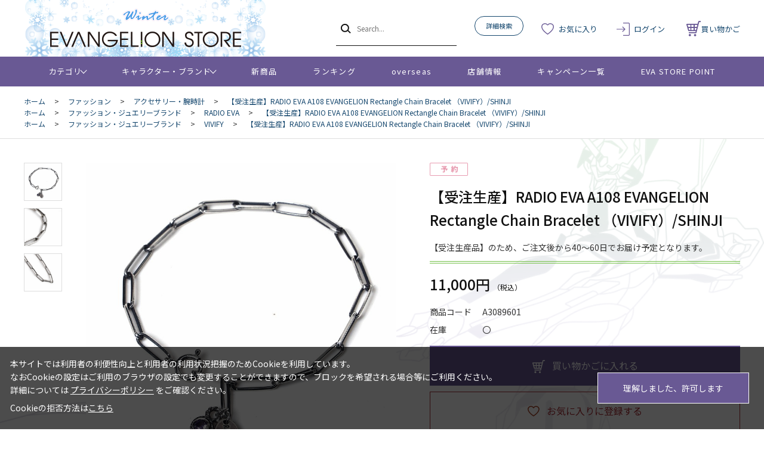

--- FILE ---
content_type: text/html; charset=utf-8
request_url: https://www.evastore.jp/shop/g/gA3089601/
body_size: 12382
content:
<!DOCTYPE html>
<html data-browse-mode="P" lang="ja" >
<head>
<meta charset="UTF-8">
<title>【受注生産】RADIO EVA A108 EVANGELION Rectangle Chain Bracelet （VIVIFY）/SHINJI: ファッション | EVANGELION STORE オンライン</title>
<link rel="canonical" href="https://www.evastore.jp/shop/g/gA3089601/">


<meta name="description" content="エヴァンゲリオンの公式ストア「EVANGELION STORE」【受注生産】RADIO EVA A108 EVANGELION Rectangle Chain Bracelet （VIVIFY）/SHINJIのページです。">
<meta name="keywords" content="A3089601,【受注生産】RADIO EVA A108 EVANGELION Rectangle Chain Bracelet （VIVIFY）/SHINJI通販,通信販売,オンラインショップ,買い物,ショッピング">

<meta name="wwwroot" content="" />
<meta name="rooturl" content="https://www.evastore.jp" />
<meta name="viewport" content="width=1200">
<link rel="stylesheet" type="text/css" href="https://ajax.googleapis.com/ajax/libs/jqueryui/1.13.1/themes/ui-lightness/jquery-ui.min.css">
<link rel="stylesheet" type="text/css" href="/css/sys/reset.css">
<link rel="stylesheet" type="text/css" href="/css/sys/base.css">
<link rel="stylesheet" type="text/css" href="/css/sys/block_icon_image.css">
<link rel="stylesheet" type="text/css" href="/css/usr/firstview_goodsdetail.css">


<link rel="stylesheet" type="text/css" href="/css/usr/firstview_header.css">


<link rel="stylesheet" type="text/css" href="/css/sys/base_form.css" media="print" onload="this.media='all'">
<link rel="stylesheet" type="text/css" href="/css/sys/base_misc.css" media="print" onload="this.media='all'">
<link rel="stylesheet" type="text/css" href="/css/sys/layout.css" media="print" onload="this.media='all'">
<link rel="stylesheet" type="text/css" href="/css/sys/block_common.css" media="print" onload="this.media='all'">
<link rel="stylesheet" type="text/css" href="/css/sys/block_customer.css" media="print" onload="this.media='all'">
<link rel="stylesheet" type="text/css" href="/css/sys/block_goods.css" media="print" onload="this.media='all'">
<link rel="stylesheet" type="text/css" href="/css/sys/block_order.css" media="print" onload="this.media='all'">
<link rel="stylesheet" type="text/css" href="/css/sys/block_misc.css" media="print" onload="this.media='all'">
<link rel="stylesheet" type="text/css" href="/css/sys/block_store.css" media="print" onload="this.media='all'">
<link rel="stylesheet" type="text/css" href="/css/sys/block_page_category.css" media="print" onload="this.media='all'">
<link rel="stylesheet" type="text/css" href="/css/sys/block_page.css" media="print" onload="this.media='all'">
<script src="https://ajax.googleapis.com/ajax/libs/jquery/3.5.1/jquery.min.js"></script>
<script src="https://ajax.googleapis.com/ajax/libs/jqueryui/1.13.1/jquery-ui.min.js"></script>
<script src="/lib/js.cookie.js" defer></script>
<script src="/lib/jquery.balloon.js" defer></script>
<script src="/lib/goods/jquery.tile.min.js" defer></script>
<script src="/lib/modernizr-custom.js" defer></script>
<script src="/js/sys/tmpl.js" defer></script>
<script src="/js/sys/msg.js" defer></script>
<script src="/js/sys/sys.js" defer></script>
<script src="/js/sys/common.js" defer></script>
<script src="/js/sys/search_suggest.js" defer></script>
<script src="/js/sys/ui.js" defer></script>
<script src="/js/sys/dmp_data_send.js" ></script>


<!-- Google Tag Manager -->
<script>(function(w,d,s,l,i){w[l]=w[l]||[];w[l].push({'gtm.start':
new Date().getTime(),event:'gtm.js'});var f=d.getElementsByTagName(s)[0],
j=d.createElement(s),dl=l!='dataLayer'?'&l='+l:'';j.async=true;j.src=
'https://www.googletagmanager.com/gtm.js?id='+i+dl;f.parentNode.insertBefore(j,f);
})(window,document,'script','dataLayer','GTM-N5JWQKC');</script>
<!-- End Google Tag Manager -->



<link rel="stylesheet" type="text/css" href="https://fonts.googleapis.com/css2?family=Josefin+Sans:wght@400;500;700&family=Noto+Sans+JP:wght@400;500;700&display=swap">
<link rel="stylesheet" type="text/css" href="/css/usr/base.css">
<link rel="stylesheet" type="text/css" href="/css/usr/layout.css">
<link rel="stylesheet" type="text/css" href="/css/usr/block.css">
<link rel="stylesheet" type="text/css" href="/css/usr/user.css">

<link rel="stylesheet" type="text/css" href="/css/usr/evastore.css?20251222">

<script src="/js/usr/tmpl.js" defer></script>
<script src="/js/usr/msg.js" defer></script>
<script src="/js/usr/user.js" defer></script>
<script src="/lib/lazysizes.min.js" defer></script>
<link rel="icon" href="/favicon.ico">
<link rel="apple-touch-icon" href="/apple-touch-icon.png">


<script src="/js/usr/goods.js" defer></script>
<!-- etm meta -->
<meta property="etm:device" content="desktop" />
<meta property="etm:page_type" content="goods" />
<meta property="etm:cart_item" content="[]" />
<meta property="etm:attr" content="" />
<meta property="etm:goods_detail" content="{&quot;goods&quot;:&quot;A3089601&quot;,&quot;category&quot;:&quot;6100&quot;,&quot;name&quot;:&quot;【受注生産】RADIO EVA A108 EVANGELION Rectangle Chain Bracelet （VIVIFY）/SHINJI&quot;,&quot;variation_name1&quot;:&quot;&quot;,&quot;variation_name2&quot;:&quot;&quot;,&quot;item_code&quot;:&quot;&quot;,&quot;backorder_fg&quot;:&quot;1&quot;,&quot;s_dt&quot;:&quot;2023/05/24 17:00:00&quot;,&quot;f_dt&quot;:&quot;&quot;,&quot;release_dt&quot;:&quot;2050/01/01&quot;,&quot;regular&quot;:&quot;&quot;,&quot;set_fg&quot;:&quot;0&quot;,&quot;stock_status&quot;:&quot;1&quot;,&quot;price&quot;:&quot;11000&quot;,&quot;sale_fg&quot;:&quot;false&quot;,&quot;brand&quot;:&quot;&quot;,&quot;brand_name&quot;:&quot;&quot;,&quot;category_name&quot;:&quot;アクセサリー・腕時計&quot;,&quot;category_code1&quot;:&quot;60&quot;,&quot;category_name1&quot;:&quot;ファッション&quot;,&quot;category_code2&quot;:&quot;6100&quot;,&quot;category_name2&quot;:&quot;アクセサリー・腕時計&quot;,&quot;category_code3&quot;:&quot;6100&quot;,&quot;category_name3&quot;:&quot;アクセサリー・腕時計&quot;,&quot;category_code4&quot;:&quot;6100&quot;,&quot;category_name4&quot;:&quot;アクセサリー・腕時計&quot;}" />
<meta property="etm:goods_keyword" content="[{&quot;goods&quot;:&quot;A3089601&quot;,&quot;stock&quot;:&quot;（VIVIFY）/SHINJI&quot;},{&quot;goods&quot;:&quot;A3089601&quot;,&quot;stock&quot;:&quot;（VIVIFY）SHINJI&quot;},{&quot;goods&quot;:&quot;A3089601&quot;,&quot;stock&quot;:&quot;【受注生産】RADIO&quot;},{&quot;goods&quot;:&quot;A3089601&quot;,&quot;stock&quot;:&quot;A108&quot;},{&quot;goods&quot;:&quot;A3089601&quot;,&quot;stock&quot;:&quot;A3089601&quot;},{&quot;goods&quot;:&quot;A3089601&quot;,&quot;stock&quot;:&quot;BRACELET&quot;},{&quot;goods&quot;:&quot;A3089601&quot;,&quot;stock&quot;:&quot;CHAIN&quot;},{&quot;goods&quot;:&quot;A3089601&quot;,&quot;stock&quot;:&quot;EVA&quot;},{&quot;goods&quot;:&quot;A3089601&quot;,&quot;stock&quot;:&quot;EVANGELION&quot;},{&quot;goods&quot;:&quot;A3089601&quot;,&quot;stock&quot;:&quot;RADIO&quot;},{&quot;goods&quot;:&quot;A3089601&quot;,&quot;stock&quot;:&quot;RADIOEVA&quot;},{&quot;goods&quot;:&quot;A3089601&quot;,&quot;stock&quot;:&quot;RECTANGLE&quot;},{&quot;goods&quot;:&quot;A3089601&quot;,&quot;stock&quot;:&quot;VIVIFY&quot;},{&quot;goods&quot;:&quot;A3089601&quot;,&quot;stock&quot;:&quot;アクセサリー&quot;},{&quot;goods&quot;:&quot;A3089601&quot;,&quot;stock&quot;:&quot;バングル&quot;},{&quot;goods&quot;:&quot;A3089601&quot;,&quot;stock&quot;:&quot;ブレスレット&quot;},{&quot;goods&quot;:&quot;A3089601&quot;,&quot;stock&quot;:&quot;ラジオエヴァ&quot;},{&quot;goods&quot;:&quot;A3089601&quot;,&quot;stock&quot;:&quot;ラヂオエヴァ&quot;},{&quot;goods&quot;:&quot;A3089601&quot;,&quot;stock&quot;:&quot;腕輪&quot;}]" />
<meta property="etm:goods_event" content="[{&quot;event&quot;:&quot;251105-christmas&quot;,&quot;name&quot;:&quot;クリスマス特集&quot;,&quot;goods&quot;:&quot;A3089601&quot;},{&quot;event&quot;:&quot;radioevaanniv24goods&quot;,&quot;name&quot;:&quot;RADIO EVA STORE 5周年お祝いキャンペーン 対象商品&quot;,&quot;goods&quot;:&quot;A3089601&quot;}]" />
<meta property="etm:goods_genre" content="[{&quot;genre&quot;:&quot;3140&quot;,&quot;name&quot;:&quot;VIVIFY&quot;,&quot;goods&quot;:&quot;A3089601&quot;},{&quot;genre&quot;:&quot;3010&quot;,&quot;name&quot;:&quot;RADIO EVA&quot;,&quot;goods&quot;:&quot;A3089601&quot;}]" />

<script src="/js/sys/goods_ajax_cart.js" defer></script>
<script src="/js/sys/goods_ajax_bookmark.js" defer></script>
<script src="/js/sys/goods_ajax_quickview.js" defer></script>
<!-- Global site tag (gtag.js) - Google Analytics -->
<script async src="https://www.googletagmanager.com/gtag/js?id=G-ZJG3TZS59X"></script>
<script>
  window.dataLayer = window.dataLayer || [];
  function gtag(){dataLayer.push(arguments);}

  gtag('js', new Date());
  
  
  gtag('config', 'G-ZJG3TZS59X', { 'user_id': null });
  
</script>

<meta property="og:url" content="https://www.evastore.jp/shop/g/gA3089601/">
<meta property="og:type" content="product">
<meta property="product:price:amount" content="11000">
<meta property="product:price:currency" content="JPY">
<meta property="product:product_link" content="https://www.evastore.jp/shop/g/gA3089601/">
<meta property="og:title" content="【受注生産】RADIO EVA A108 EVANGELION Rectangle Chain Bracelet （VIVIFY）/SHINJI: ファッション | EVANGELION STORE オンライン">
<meta property="og:description" content="エヴァンゲリオンの公式ストア「EVANGELION STORE」【受注生産】RADIO EVA A108 EVANGELION Rectangle Chain Bracelet （VIVIFY）/SHINJIのページです。">
<meta property="og:site_name" content="EVANGELION STORE オンライン">
<meta property="og:image" content="https://www.evastore.jp/img/goods/L/a3089601.jpg">






</head>
<body class="page-goods" >

<!-- Google Tag Manager (noscript) -->
<noscript><iframe src="https://www.googletagmanager.com/ns.html?id=GTM-N5JWQKC"
height="0" width="0" style="display:none;visibility:hidden"></iframe></noscript>
<!-- End Google Tag Manager (noscript) -->




<div class="wrapper">
	
		
		
				<header id="header" class="pane-header">

  <!-- <div class="block-header-info-frame">
    <div class="container">
      <div class="block-header-info">【先着500名】新規会員登録でサンプル3日分プレゼント</div>
    </div>
  </div> -->

  <div class="container">
    <div class="block-header-logo">
      <a class="block-header-logo--link" href="/shop/">
        <img class="block-header-logo--img" alt="EVANGELION STORE オンライン" src="/img/usr/common/sitelogo_winter.png">
      </a>
    </div>
    <div class="block-global-search">
      <form name="frmSearch" method="get" action="/shop/goods/search.aspx">
        <input type="hidden" name="search" value="x">
        <button class="block-global-search--submit btn btn-default" type="submit" tabindex="1" name="search" value="search"></button>
        <input class="block-global-search--keyword js-suggest-search" type="text" value="" tabindex="1" id="keyword" placeholder="Search..." title="商品を検索する" name="keyword" data-suggest-submit="on" autocomplete="off">
      </form>
      <p class="block-global-search--searchdetail">
        <a class="block-global-search--search-detail-link" tabindex="1" href="/shop/goods/search.aspx">詳細検索</a>
      </p>
    </div>
    <div class="block-headernav">
      <ul class="block-headernav--item-list">
        <li class="block-headernav--item-boookmark">
          <a href="/shop/customer/bookmark.aspx">お気に入り</a>
        </li>
        <li class="block-headernav--item-login">
          <a href="/shop/customer/menu.aspx">ログイン</a>
        </li>
        <li class="block-headernav--item-cart">
          <a href="/shop/cart/cart.aspx">
            <span class="block-headernav--cart-count js-cart-count"></span>
            買い物かご
          </a>
        </li>
      </ul>
    </div>
  </div>
</header>
				
					<nav class="pane-globalnav">
  <div class="container">
    <div class="block-globalnav">
      <ul class="block-globalnav--item-list">
        <li class="js-animation-megamenu-hover">
          <a class="block-globalnav--item-link" href="#">カテゴリ</a>
          <div class="block-globalnav-menu js-submenu-hover block-globalnav-category">
            <div class="block-globalnav-menu--item-frame">
              <!-- <div class="block-globalnav-menu--item">
                <a class="block-globalnav-menu--item-link" href="/shop/c/c10/">
                  <div class="block-globalnav-menu--item-text">EVANGELION STORE オフィシャル</div>
                </a>
                <div class="js-dynamic-category" data-category="10"></div>
              </div> -->

              <div class="block-globalnav-menu--item">
                <a class="block-globalnav-menu--item-link" href="/shop/e/eeva30thspes/">
                  <div class="block-globalnav-menu--item-text">エヴァンゲリオン30周年記念商品</div>
                </a>
                <div class="js-dynamic-category" data-category="13"></div>
              </div>

              <div class="block-globalnav-menu--item">
                <a class="block-globalnav-menu--item-link" href="/shop/c/c11/">
                  <div class="block-globalnav-menu--item-text">EVANGELION STORE 20周年記念商品</div>
                </a>
                <div class="js-dynamic-category" data-category="11"></div>
              </div>

              <div class="block-globalnav-menu--item">
                <a class="block-globalnav-menu--item-link" href="/shop/c/c20/">
                  <div class="block-globalnav-menu--item-text">音楽・映像</div>
                </a>
                <div class="js-dynamic-category" data-category="20"></div>
              </div>

              <div class="block-globalnav-menu--item">
                <a class="block-globalnav-menu--item-link" href="/shop/c/c30/">
                  <div class="block-globalnav-menu--item-text">書籍</div>
                </a>
                <div class="js-dynamic-category" data-category="30"></div>
              </div>

               <div class="block-globalnav-menu--item">
                <a class="block-globalnav-menu--item-link" href="/shop/c/c40/">
                  <div class="block-globalnav-menu--item-text">複製原画・キャンバスアート</div>
                </a>
                <div class="js-dynamic-category" data-category="40"></div>
              </div>

             <div class="block-globalnav-menu--item">
                <a class="block-globalnav-menu--item-link" href="/shop/c/c50/">
                  <div class="block-globalnav-menu--item-text">フィギュア・模型</div>
                </a>
                <div class="js-dynamic-category" data-category="50"></div>
              </div>

              <div class="block-globalnav-menu--item">
                <a class="block-globalnav-menu--item-link" href="/shop/c/c60/">
                  <div class="block-globalnav-menu--item-text">ファッション</div>
                </a>
                <div class="js-dynamic-category" data-category="60"></div>
              </div>

              <div class="block-globalnav-menu--item">
                <a class="block-globalnav-menu--item-link" href="/shop/c/c70/">
                  <div class="block-globalnav-menu--item-text">グッズ・雑貨類・食品</div>
                </a>
                <div class="js-dynamic-category" data-category="70"></div>
              </div>

              <div class="block-globalnav-menu--item">
                <a class="block-globalnav-menu--item-link" href="/shop/c/c80/">
                  <div class="block-globalnav-menu--item-text">スマホ用品・音楽雑貨・電子機器</div>
                </a>
                <div class="js-dynamic-category" data-category="80"></div>
              </div>

              <div class="block-globalnav-menu--item">
                <a class="block-globalnav-menu--item-link" href="/shop/c/c12/">
                  <div class="block-globalnav-menu--item-text">ポイント交換景品</div>
                </a>
                <div class="js-dynamic-category" data-category="12"></div>
              </div>

            </div>
          </div>
        </li>
        <li class="js-animation-megamenu-hover">
          <a class="block-globalnav--item-link" href="#">キャラクター・ブランド</a>
          <div class="block-globalnav-menu js-submenu-hover block-globalnav-genre">
            <div class="block-globalnav-menu--item-frame">
              <div class="block-globalnav-menu--item">
                <a class="block-globalnav-menu--item-link" href="/shop/r/r10/">
                  <div class="block-globalnav-menu--item-text">キャラクター別</div>
                </a>
                <div class="js-dynamic-genre" data-genre="10"></div>
              </div>

              <div class="block-globalnav-menu--item">
                <a class="block-globalnav-menu--item-link" href="/shop/r/r20/">
                  <div class="block-globalnav-menu--item-text">ブランド・プロジェクト・作品</div>
                </a>
                <div class="js-dynamic-genre" data-genre="20"></div>
              </div>

              <div class="block-globalnav-menu--item">
                <a class="block-globalnav-menu--item-link" href="/shop/r/r30/">
                  <div class="block-globalnav-menu--item-text">ファッション・ジュエリーブランド</div>
                </a>
                <div class="js-dynamic-genre" data-genre="30"></div>
              </div>

              <div class="block-globalnav-menu--item">
                <a class="block-globalnav-menu--item-link" href="/shop/r/r40/">
                  <div class="block-globalnav-menu--item-text">ホビーブランド</div>
                </a>
                <div class="js-dynamic-genre" data-genre="40"></div>
              </div>
            </div>
          </div>
        </li>
        <li>
          <a class="block-globalnav--item-link" href="/shop/e/enewitem">新商品</a>
        </li>
        <li>
          <a class="block-globalnav--item-link" href="/shop/e/eranking">ランキング</a>
        </li>
        <li>
          <a class="block-globalnav--item-link" href="https://www.evastore.jp/shop/t/t283/">overseas</a>
        </li>
        <li>
          <a class="block-globalnav--item-link" href="/shop/store/list.aspx">店舗情報</a>
        </li>
        <li>
          <a class="block-globalnav--item-link" href="/shop/pages/feature.aspx">キャンペーン一覧</a>
        </li>
        <li>
          <a class="block-globalnav--item-link" href="/shop/pages/espoint_info.aspx">EVA STORE POINT</a>
        </li>
      </ul>
    </div>
  </div>
</nav>
				
		
	
	
<div class="pane-topic-path">
	<div class="container">
		<div class="block-topic-path">
	<ul class="block-topic-path--list" id="bread-crumb-list" itemscope itemtype="https://schema.org/BreadcrumbList">
		<li class="block-topic-path--category-item block-topic-path--item__home" itemscope itemtype="https://schema.org/ListItem" itemprop="itemListElement">
	<a href="https://www.evastore.jp/shop/" itemprop="item">
		<span itemprop="name">ホーム</span>
	</a>
	<meta itemprop="position" content="1" />
</li>

<li class="block-topic-path--category-item" itemscope itemtype="https://schema.org/ListItem" itemprop="itemListElement">
	&gt;
	<a href="https://www.evastore.jp/shop/c/c60/" itemprop="item">
		<span itemprop="name">ファッション</span>
	</a>
	<meta itemprop="position" content="2" />
</li>


<li class="block-topic-path--category-item" itemscope itemtype="https://schema.org/ListItem" itemprop="itemListElement">
	&gt;
	<a href="https://www.evastore.jp/shop/c/c6100/" itemprop="item">
		<span itemprop="name">アクセサリー・腕時計</span>
	</a>
	<meta itemprop="position" content="3" />
</li>


<li class="block-topic-path--category-item block-topic-path--item__current" itemscope itemtype="https://schema.org/ListItem" itemprop="itemListElement">
	&gt;
	<a href="https://www.evastore.jp/shop/g/gA3089601/" itemprop="item">
		<span itemprop="name">【受注生産】RADIO EVA A108 EVANGELION Rectangle Chain Bracelet （VIVIFY）/SHINJI</span>
	</a>
	<meta itemprop="position" content="4" />
</li>


	</ul>


	<ul class="block-topic-path--list" id="bread-crumb-list" itemscope itemtype="https://schema.org/BreadcrumbList">
		<li class="block-topic-path--genre-item block-topic-path--item__home" itemscope itemtype="https://schema.org/ListItem" itemprop="itemListElement">
	<a href="https://www.evastore.jp/shop/" itemprop="item">
		<span itemprop="name">ホーム</span>
	</a>
	<meta itemprop="position" content="1" />
</li>

<li class="block-topic-path--genre-item" itemscope itemtype="https://schema.org/ListItem" itemprop="itemListElement">
	&gt;
	<a href="https://www.evastore.jp/shop/r/r30/" itemprop="item">
		<span itemprop="name">ファッション・ジュエリーブランド</span>
	</a>
	<meta itemprop="position" content="2" />
</li>


<li class="block-topic-path--genre-item" itemscope itemtype="https://schema.org/ListItem" itemprop="itemListElement">
	&gt;
	<a href="https://www.evastore.jp/shop/r/r3010/" itemprop="item">
		<span itemprop="name">RADIO EVA</span>
	</a>
	<meta itemprop="position" content="3" />
</li>


<li class="block-topic-path--genre-item block-topic-path--item__current" itemscope itemtype="https://schema.org/ListItem" itemprop="itemListElement">
	&gt;
	<a href="https://www.evastore.jp/shop/g/gA3089601/" itemprop="item">
		<span itemprop="name">【受注生産】RADIO EVA A108 EVANGELION Rectangle Chain Bracelet （VIVIFY）/SHINJI</span>
	</a>
	<meta itemprop="position" content="4" />
</li>


	</ul>


	<ul class="block-topic-path--list" id="bread-crumb-list" itemscope itemtype="https://schema.org/BreadcrumbList">
		<li class="block-topic-path--genre-item block-topic-path--item__home" itemscope itemtype="https://schema.org/ListItem" itemprop="itemListElement">
	<a href="https://www.evastore.jp/shop/" itemprop="item">
		<span itemprop="name">ホーム</span>
	</a>
	<meta itemprop="position" content="1" />
</li>

<li class="block-topic-path--genre-item" itemscope itemtype="https://schema.org/ListItem" itemprop="itemListElement">
	&gt;
	<a href="https://www.evastore.jp/shop/r/r30/" itemprop="item">
		<span itemprop="name">ファッション・ジュエリーブランド</span>
	</a>
	<meta itemprop="position" content="2" />
</li>


<li class="block-topic-path--genre-item" itemscope itemtype="https://schema.org/ListItem" itemprop="itemListElement">
	&gt;
	<a href="https://www.evastore.jp/shop/r/r3140/" itemprop="item">
		<span itemprop="name">VIVIFY</span>
	</a>
	<meta itemprop="position" content="3" />
</li>


<li class="block-topic-path--genre-item block-topic-path--item__current" itemscope itemtype="https://schema.org/ListItem" itemprop="itemListElement">
	&gt;
	<a href="https://www.evastore.jp/shop/g/gA3089601/" itemprop="item">
		<span itemprop="name">【受注生産】RADIO EVA A108 EVANGELION Rectangle Chain Bracelet （VIVIFY）/SHINJI</span>
	</a>
	<meta itemprop="position" content="4" />
</li>


	</ul>

</div>
	</div>
</div>
<div class="pane-contents">
<div class="container">
<main class="pane-main">
<!-- Buyee用バナーここから -->
<div id="for_evastore20ver2" style="display: none; width: 0px; height: 0px;">
    <input type="hidden" id="h_evastore20ver2" value="to-page" />
</div> 

<script type="text/javascript">
  (function() {
    var _buyee = { ac: 'evastore20ver2' };
    var _bqs = {};
    _bqs['v'] = (new Date()).getTime();
    var vars = [];
    for (key in _bqs) {
      vars.push(key + '=' + _bqs[key]);
    }
    var e = document.createElement('script'); e.type = 'text/javascript'; e.defer = true;
    var scheme = 'https:' == document.location.protocol ? 'https' : 'http';
    e.src = scheme + '://banner.buyee.jp/script/' + _buyee['ac'] + '.js?' + vars.join('&');
    var s = document.getElementsByTagName('script')[0]; s.parentNode.insertBefore(e, s);
  })();
</script>
<!-- Buyee用バナーここまで -->
<div class="block-goods-detail">
	<div class="pane-goods-header">

		<div class="block-goods-detail--promotion-freespace">
			
		</div>

		<input type="hidden" value="" id="hidden_variation_group">
		<input type="hidden" value="0" id="variation_design_type">
		<input type="hidden" value="A3089601" id="hidden_goods">
		<input type="hidden" value="【受注生産】RADIO EVA A108 EVANGELION Rectangle Chain Bracelet （VIVIFY）/SHINJI" id="hidden_goods_name">
		<input type="hidden" value="b62bfa5193e04d11dd57cad307ce6910f1156cd1e9504b25405f4b542f19dc97" id="js_crsirefo_hidden">
	</div>


	<div class="pane-goods-left-side block-goods-detail--color-variation-goods-image" id="gallery">
		<script src="/lib/jquery.bxslider.min.js"></script>
		<script src="/js/sys/color_variation_goods_images.js"></script>
		<div class="js-goods-detail-goods-slider">
			
			<div class="block-src-L js-goods-img-item block-goods-detail-line-item">
				<a href="/img/goods/L/a3089601.jpg" name="" title="" class="js-lightbox-gallery-info">
					<figure><img class="lazyload block-src-1--image" data-src="/img/goods/L/a3089601.jpg" alt="【受注生産】RADIO EVA A108 EVANGELION Rectangle Chain Bracelet （VIVIFY）/SHINJI" ></figure>
				</a>
				
			</div>
			
			<div class="block-src-1 js-goods-img-item block-goods-detail-line-item">
				<a href="/img/goods/1/a3089601_1.jpg" name="" title="" class="js-lightbox-gallery-info">
					<figure><img class="lazyload block-src-1--image" data-src="/img/goods/1/a3089601_1.jpg" alt="【受注生産】RADIO EVA A108 EVANGELION Rectangle Chain Bracelet （VIVIFY）/SHINJI" ></figure>
				</a>
				
			</div>
			
			<div class="block-src-2 js-goods-img-item block-goods-detail-line-item">
				<a href="/img/goods/2/a3089601_2.jpg" name="" title="" class="js-lightbox-gallery-info">
					<figure><img class="lazyload block-src-1--image" data-src="/img/goods/2/a3089601_2.jpg" alt="【受注生産】RADIO EVA A108 EVANGELION Rectangle Chain Bracelet （VIVIFY）/SHINJI" ></figure>
				</a>
				
			</div>
			
		</div >
		<div class="block-goods-detail--color-variation-goods-thumbnail-form">
			<div class="block-goods-gallery block-goods-detail--color-variation-goods-thumbnail-images" id="gallery">
				<ul class="js-goods-detail-gallery-slider">
					
						<li class="block-goods-gallery--color-variation-src-L block-goods-gallery--color-variation-src">
							<a href="/img/goods/L/a3089601.jpg" name="A3089601" title="A3089601">
								<figure class="img-center"><img src="/img/usr/lazyloading.png" data-src="/img/goods/L/a3089601.jpg" alt="【受注生産】RADIO EVA A108 EVANGELION Rectangle Chain Bracelet （VIVIFY）/SHINJI"  class="lazyload"></figure>
							</a>
							<p class="block-goods-detail--color-variation-goods-color-name"></p>
							
						</li>
					
						<li class="block-goods-gallery--color-variation-src-1 block-goods-gallery--color-variation-src">
							<a href="/img/goods/1/a3089601_1.jpg" name="A3089601" title="A3089601">
								<figure class="img-center"><img src="/img/usr/lazyloading.png" data-src="/img/goods/1/a3089601_1.jpg" alt="【受注生産】RADIO EVA A108 EVANGELION Rectangle Chain Bracelet （VIVIFY）/SHINJI"  class="lazyload"></figure>
							</a>
							
							
						</li>
					
						<li class="block-goods-gallery--color-variation-src-2 block-goods-gallery--color-variation-src">
							<a href="/img/goods/2/a3089601_2.jpg" name="A3089601" title="A3089601">
								<figure class="img-center"><img src="/img/usr/lazyloading.png" data-src="/img/goods/2/a3089601_2.jpg" alt="【受注生産】RADIO EVA A108 EVANGELION Rectangle Chain Bracelet （VIVIFY）/SHINJI"  class="lazyload"></figure>
							</a>
							
							
						</li>
					
				</ul>
				<div class="block-goods-detail--color-variation-goods-thumbnail-control">
					<div class="color-variation-prev"></div>
					<div class="color-variation-next"></div>
				</div>
			</div>
		</div>




	</div>
	<div class="pane-goods-right-side">
	<form name="frm" method="GET" action="/shop/cart/cart.aspx">

		<ul class="block-goods-sns">
			<li class="block-goods-sns--twitter"></li>
			<li class="block-goods-sns--facebook"></li>
		</ul>


		<div class="block-icon">
			
			<span class="block-icon--auto-reservation"><img src="/img/usr/lazyloading.png" data-src="/img/sys/reservation.png" alt="" class="lazyload"></span>
			
			
			
			
			
			
			
		</div>


		<div class="block-goods-comment" id="spec_goods_comment">【受注生産品】のため、ご注文後から40～60日でお届け予定となります。</div>

		<div class="block-goods-name">
			<h1 class="h1 block-goods-name--text js-enhanced-ecommerce-goods-name">【受注生産】RADIO EVA A108 EVANGELION Rectangle Chain Bracelet （VIVIFY）/SHINJI</h1>
		</div>
		<div class="block-goods-price">

	
	
			<div class="block-goods-price--price price js-enhanced-ecommerce-goods-price">
				 11,000円
			</div>
	
	
		
			<div class="block-goods-price--net-price net-price">10,000円</div>
		
	

			
		</div>
		<dl class="goods-detail-description block-goods-code">
			<dt>商品コード</dt>
			<dd id="spec_goods">A3089601</dd>
		</dl>










	

	

		<dl class="goods-detail-description block-goods-stock">
			<dt>在庫</dt>
			<dd id="spec_stock_msg">〇</dd>
		</dl>




		<div class="block-variation"><input name="goods" type="hidden" value="A3089601"></div>


	
		<div class="block-add-cart">
<button class="block-add-cart--btn btn btn-primary js-enhanced-ecommerce-add-cart-detail" type="submit" value="買い物かごに入れる">買い物かごに入れる</button>
</div>

	
	
		
	
	







		<div class="block-goods-favorite">

    <a class="block-goods-favorite--btn btn btn-default js-animation-bookmark js-enhanced-ecommerce-goods-bookmark" href="https://www.evastore.jp/shop/customer/bookmark.aspx?goods=A3089601&crsirefo_hidden=b62bfa5193e04d11dd57cad307ce6910f1156cd1e9504b25405f4b542f19dc97">お気に入りに登録する</a>

</div>
		<div id="cancel-modal" data-title="お気に入りの解除" style="display:none;">
    <div class="modal-body">
        <p>お気に入りを解除しますか？</p>
    </div>
    <div class="modal-footer">
        <input type="button" name="btncancel" class="btn btn-secondary" value="キャンセル">
        <a class="btn btn-primary block-goods-favorite-cancel--btn js-animation-bookmark js-modal-close">OK</a>
        <div class="bookmarkmodal-option">
            <a class="btn btn-secondary" href="/shop/customer/bookmark_guest.aspx?goods=A3089601&crsirefo_hidden=b62bfa5193e04d11dd57cad307ce6910f1156cd1e9504b25405f4b542f19dc97">お気に入り一覧へ</a>
        </div>
    </div>
</div>


	</form>
	</div>
	<div class="pane-goods-center">

		<dl class="block-goods-comment1">
			<dt><h3>商品詳細</h3></dt>
			<dd>シルバーの魅力にこだわったRADIO EVAとVIVIFYによる新作ジュエリーコレクションが登場！<br>
<br>
ag925silverのレクタングルチェーンブレスレット。アンティーク仕上げになっており、抜け感あるレクタングルフォルムのコマが印象的なデザインです。<br>
各パイロットをイメージさせる1カラーをストーンに込め、ブレスレットの一コマにセット。シンプルなのでどんなファッションにも馴染みます。引き輪をジョイントするコマによって長さに調整可能ですのでユニセックスでお使い頂けます。<br>
<br>
VIVIFYの繊細かつ無骨なデザインにRADIO EVAの得意とするカラーアレンジやメッセージ性の落とし込みによって完成した本コレクション。さりげなく感じさせるエヴァンゲリオンの世界観を身に纏う喜び、本物のシルバーでしか得られない満足感を是非とも体感ください。<br>
<br>
VIVIFYとは<br>
一見クセを感じさせるがシンプルなデザインで、場所を選ばないアクセサリー。自身から出てくる感覚を基盤に、街や友人達から感じたカルチャーを形にする。シルバーを主に真鍮等、異素材メタルのアクセサリーも多く手掛ける。原型から仕上げまでデザイナー自らが手掛けている。<br>
<a href="https://www.vivify-net.com/">https://www.vivify-net.com/</a><br>
<br>
※受注生産商品のためご注文から40～60日でお届け予定です。予めご了承ください。<br>
※受注生産品のため、キャンセルはお受けできません。<br>
<br>
素　材：ag925silver、Stone<br>
SHINJIはパープルのストーンになります<br>
<br>
サイズ詳細<br>
全長：19.5cm<br>
幅：チェーン約3.5mm<br>
<br>
※天然素材を使用している為、個体差があります。また、一つひとつ手作業で制作している為、仕上がりに若干の差が出る場合がございます。<br>
※ブラウザによって実際の商品とは色彩等異なる場合がございます。<br>
<br>
・A3089601 コード：4582699190720
<br><br>
</dd>
		</dl>






		
		
	</div>
	<div class="pane-goods-footer">
		<div class="block-goods-footer-cart">

			<form name="frm" method="GET" action="/shop/cart/cart.aspx">
				
				<div>
					<input type="hidden" value=A3089601 name="goods">
					<div class="block-add-cart">
<button class="block-add-cart--btn btn btn-primary js-enhanced-ecommerce-add-cart-detail" type="submit" value="買い物かごに入れる">買い物かごに入れる</button>
</div>
 	 
				</div> 
			</form>




			<div class="block-goods-favorite">

    <a class="block-goods-favorite--btn btn btn-default js-animation-bookmark js-enhanced-ecommerce-goods-bookmark" href="https://www.evastore.jp/shop/customer/bookmark.aspx?goods=A3089601&crsirefo_hidden=b62bfa5193e04d11dd57cad307ce6910f1156cd1e9504b25405f4b542f19dc97">お気に入りに登録する</a>

</div>

		</div>


		<div class="block-accessory-list">
			<h2 class="block-accessory-list--name">関連商品</h2>
<div class="block-accessory-list--list" id="block_of_recommend">
	
	
<script type="text/template" id="js_crsirefo"></script>
<script src="/js/sys/js_crsirefo.js" defer></script>




<div class="block-pickup-list-p">
	<ul class="block-pickup-list-p--items">
		<li>
<div class="block-pickup-list-p--item-body js-enhanced-ecommerce-item">
	<div class="block-pickup-list-p--image">

		<a href="/shop/g/gA3089501/" title="【受注生産】RADIO EVA A107 EVANGELION Some ways Heavy Chain Bracelet （VIVIFY)" class="js-enhanced-ecommerce-image"><figure class="img-center"><img alt="【受注生産】RADIO EVA A107 EVANGELION Some ways Heavy Chain Bracelet （VIVIFY)" src="/img/usr/lazyloading.png" data-src="/img/goods/S/a30895.jpg" class="lazyload"></figure></a>

	</div>
	<div class="block-pickup-list-p--item-description">

		<div class="block-pickup-list-p--goods-name"><a href="/shop/g/gA3089501/" title="【受注生産】RADIO EVA A107 EVANGELION Some ways Heavy Chain Bracelet （VIVIFY)" data-category="アクセサリー・腕時計(6100)" data-category1="ファッション(60)" data-category2="アクセサリー・腕時計(6100)" data-category3="アクセサリー・腕時計(6100)" data-category4="アクセサリー・腕時計(6100)" data-brand="" class="js-enhanced-ecommerce-goods-name">【受注生産】RADIO EVA A107 EVANGELION Some ways Heavy Chain Bracelet （VIVIFY)</a></div>

		
		<div class="block-pickup-list-p--comment">【受注生産品】のため、ご注文後から40～60日でお届け予定となります。</div>

		<div class="block-icon">
			
			<span class="block-icon--auto-reservation"><img src="/img/usr/lazyloading.png" data-src="/img/sys/reservation.png" alt="" class="lazyload"></span>
			
			
			
			
		</div>

		<div class="block-pickup-list-p--price-infos">
			
			<div class="block-pickup-list-p--price-items">

					<div class="block-pickup-list-p--price price js-enhanced-ecommerce-goods-price"> 107,800円</div>
	
		
					<div class="block-pickup-list-p--net-price net-price">98,000円</div>
		
	

			
			</div>
		</div>
		<div class="block-pickup-list-p--add-cart">


	<a class="block-list-add-cart-btn btn btn-primary js-animation-add-cart js-enhanced-ecommerce-add-cart" href="/shop/cart/cart.aspx?goods=A3089501">買い物かごに入れる</a>
		
	

		</div>
	</div>
</div>
<div class="block-pickup-list-p--item-body js-enhanced-ecommerce-item">
	<div class="block-pickup-list-p--image">

		<a href="/shop/g/gA3089602/" title="【受注生産】RADIO EVA A108 EVANGELION Rectangle Chain Bracelet （VIVIFY）/REI" class="js-enhanced-ecommerce-image"><figure class="img-center"><img alt="【受注生産】RADIO EVA A108 EVANGELION Rectangle Chain Bracelet （VIVIFY）/REI" src="/img/usr/lazyloading.png" data-src="/img/goods/S/a3089602.jpg" class="lazyload"></figure></a>

	</div>
	<div class="block-pickup-list-p--item-description">

		<div class="block-pickup-list-p--goods-name"><a href="/shop/g/gA3089602/" title="【受注生産】RADIO EVA A108 EVANGELION Rectangle Chain Bracelet （VIVIFY）/REI" data-category="アクセサリー・腕時計(6100)" data-category1="ファッション(60)" data-category2="アクセサリー・腕時計(6100)" data-category3="アクセサリー・腕時計(6100)" data-category4="アクセサリー・腕時計(6100)" data-brand="" class="js-enhanced-ecommerce-goods-name">【受注生産】RADIO EVA A108 EVANGELION Rectangle Chain Bracelet （VIVIFY）/REI</a></div>

		
		<div class="block-pickup-list-p--comment">【受注生産品】のため、ご注文後から40～60日でお届け予定となります。</div>

		<div class="block-icon">
			
			<span class="block-icon--auto-reservation"><img src="/img/usr/lazyloading.png" data-src="/img/sys/reservation.png" alt="" class="lazyload"></span>
			
			
			
			
		</div>

		<div class="block-pickup-list-p--price-infos">
			
			<div class="block-pickup-list-p--price-items">

					<div class="block-pickup-list-p--price price js-enhanced-ecommerce-goods-price"> 11,000円</div>
	
		
					<div class="block-pickup-list-p--net-price net-price">10,000円</div>
		
	

			
			</div>
		</div>
		<div class="block-pickup-list-p--add-cart">


	<a class="block-list-add-cart-btn btn btn-primary js-animation-add-cart js-enhanced-ecommerce-add-cart" href="/shop/cart/cart.aspx?goods=A3089602">買い物かごに入れる</a>
		
	

		</div>
	</div>
</div>
<div class="block-pickup-list-p--item-body js-enhanced-ecommerce-item">
	<div class="block-pickup-list-p--image">

		<a href="/shop/g/gA3089603/" title="【受注生産】RADIO EVA A108 EVANGELION Rectangle Chain Bracelet （VIVIFY）/ASUKA" class="js-enhanced-ecommerce-image"><figure class="img-center"><img alt="【受注生産】RADIO EVA A108 EVANGELION Rectangle Chain Bracelet （VIVIFY）/ASUKA" src="/img/usr/lazyloading.png" data-src="/img/goods/S/a3089603.jpg" class="lazyload"></figure></a>

	</div>
	<div class="block-pickup-list-p--item-description">

		<div class="block-pickup-list-p--goods-name"><a href="/shop/g/gA3089603/" title="【受注生産】RADIO EVA A108 EVANGELION Rectangle Chain Bracelet （VIVIFY）/ASUKA" data-category="アクセサリー・腕時計(6100)" data-category1="ファッション(60)" data-category2="アクセサリー・腕時計(6100)" data-category3="アクセサリー・腕時計(6100)" data-category4="アクセサリー・腕時計(6100)" data-brand="" class="js-enhanced-ecommerce-goods-name">【受注生産】RADIO EVA A108 EVANGELION Rectangle Chain Bracelet （VIVIFY）/ASUKA</a></div>

		
		<div class="block-pickup-list-p--comment">【受注生産品】のため、ご注文後から40～60日でお届け予定となります。</div>

		<div class="block-icon">
			
			<span class="block-icon--auto-reservation"><img src="/img/usr/lazyloading.png" data-src="/img/sys/reservation.png" alt="" class="lazyload"></span>
			
			
			
			
		</div>

		<div class="block-pickup-list-p--price-infos">
			
			<div class="block-pickup-list-p--price-items">

					<div class="block-pickup-list-p--price price js-enhanced-ecommerce-goods-price"> 11,000円</div>
	
		
					<div class="block-pickup-list-p--net-price net-price">10,000円</div>
		
	

			
			</div>
		</div>
		<div class="block-pickup-list-p--add-cart">


	<a class="block-list-add-cart-btn btn btn-primary js-animation-add-cart js-enhanced-ecommerce-add-cart" href="/shop/cart/cart.aspx?goods=A3089603">買い物かごに入れる</a>
		
	

		</div>
	</div>
</div>
<div class="block-pickup-list-p--item-body js-enhanced-ecommerce-item">
	<div class="block-pickup-list-p--image">

		<a href="/shop/g/gA3089604/" title="【受注生産】RADIO EVA A108 EVANGELION Rectangle Chain Bracelet （VIVIFY）/KAWORU" class="js-enhanced-ecommerce-image"><figure class="img-center"><img alt="【受注生産】RADIO EVA A108 EVANGELION Rectangle Chain Bracelet （VIVIFY）/KAWORU" src="/img/usr/lazyloading.png" data-src="/img/goods/S/a3089604.jpg" class="lazyload"></figure></a>

	</div>
	<div class="block-pickup-list-p--item-description">

		<div class="block-pickup-list-p--goods-name"><a href="/shop/g/gA3089604/" title="【受注生産】RADIO EVA A108 EVANGELION Rectangle Chain Bracelet （VIVIFY）/KAWORU" data-category="アクセサリー・腕時計(6100)" data-category1="ファッション(60)" data-category2="アクセサリー・腕時計(6100)" data-category3="アクセサリー・腕時計(6100)" data-category4="アクセサリー・腕時計(6100)" data-brand="" class="js-enhanced-ecommerce-goods-name">【受注生産】RADIO EVA A108 EVANGELION Rectangle Chain Bracelet （VIVIFY）/KAWORU</a></div>

		
		<div class="block-pickup-list-p--comment">【受注生産品】のため、ご注文後から40～60日でお届け予定となります。</div>

		<div class="block-icon">
			
			<span class="block-icon--auto-reservation"><img src="/img/usr/lazyloading.png" data-src="/img/sys/reservation.png" alt="" class="lazyload"></span>
			
			
			
			
		</div>

		<div class="block-pickup-list-p--price-infos">
			
			<div class="block-pickup-list-p--price-items">

					<div class="block-pickup-list-p--price price js-enhanced-ecommerce-goods-price"> 11,000円</div>
	
		
					<div class="block-pickup-list-p--net-price net-price">10,000円</div>
		
	

			
			</div>
		</div>
		<div class="block-pickup-list-p--add-cart">


	<a class="block-list-add-cart-btn btn btn-primary js-animation-add-cart js-enhanced-ecommerce-add-cart" href="/shop/cart/cart.aspx?goods=A3089604">買い物かごに入れる</a>
		
	

		</div>
	</div>
</div>

</li><li>
<div class="block-pickup-list-p--item-body js-enhanced-ecommerce-item">
	<div class="block-pickup-list-p--image">

		<a href="/shop/g/gA3089605/" title="【受注生産】RADIO EVA A108 EVANGELION Rectangle Chain Bracelet （VIVIFY）/MARI" class="js-enhanced-ecommerce-image"><figure class="img-center"><img alt="【受注生産】RADIO EVA A108 EVANGELION Rectangle Chain Bracelet （VIVIFY）/MARI" src="/img/usr/lazyloading.png" data-src="/img/goods/S/a3089605.jpg" class="lazyload"></figure></a>

	</div>
	<div class="block-pickup-list-p--item-description">

		<div class="block-pickup-list-p--goods-name"><a href="/shop/g/gA3089605/" title="【受注生産】RADIO EVA A108 EVANGELION Rectangle Chain Bracelet （VIVIFY）/MARI" data-category="アクセサリー・腕時計(6100)" data-category1="ファッション(60)" data-category2="アクセサリー・腕時計(6100)" data-category3="アクセサリー・腕時計(6100)" data-category4="アクセサリー・腕時計(6100)" data-brand="" class="js-enhanced-ecommerce-goods-name">【受注生産】RADIO EVA A108 EVANGELION Rectangle Chain Bracelet （VIVIFY）/MARI</a></div>

		
		<div class="block-pickup-list-p--comment">【受注生産品】のため、ご注文後から40～60日でお届け予定となります。</div>

		<div class="block-icon">
			
			<span class="block-icon--auto-reservation"><img src="/img/usr/lazyloading.png" data-src="/img/sys/reservation.png" alt="" class="lazyload"></span>
			
			
			
			
		</div>

		<div class="block-pickup-list-p--price-infos">
			
			<div class="block-pickup-list-p--price-items">

					<div class="block-pickup-list-p--price price js-enhanced-ecommerce-goods-price"> 11,000円</div>
	
		
					<div class="block-pickup-list-p--net-price net-price">10,000円</div>
		
	

			
			</div>
		</div>
		<div class="block-pickup-list-p--add-cart">


	<a class="block-list-add-cart-btn btn btn-primary js-animation-add-cart js-enhanced-ecommerce-add-cart" href="/shop/cart/cart.aspx?goods=A3089605">買い物かごに入れる</a>
		
	

		</div>
	</div>
</div>
<div class="block-pickup-list-p--item-body js-enhanced-ecommerce-item">
	<div class="block-pickup-list-p--image">

		<a href="/shop/g/gA3089701/" title="【受注生産】RADIO EVA A109 EVANGELION Crashed Concrete Trichromatic Triple Ring（VIVIFY）/Silver＆Gold＆Pink Gold" class="js-enhanced-ecommerce-image"><figure class="img-center"><img alt="【受注生産】RADIO EVA A109 EVANGELION Crashed Concrete Trichromatic Triple Ring（VIVIFY）/Silver＆Gold＆Pink Gold" src="/img/usr/lazyloading.png" data-src="/img/goods/S/a30897.jpg" class="lazyload"></figure></a>

	</div>
	<div class="block-pickup-list-p--item-description">

		<div class="block-pickup-list-p--goods-name"><a href="/shop/g/gA3089701/" title="【受注生産】RADIO EVA A109 EVANGELION Crashed Concrete Trichromatic Triple Ring（VIVIFY）/Silver＆Gold＆Pink Gold" data-category="アクセサリー・腕時計(6100)" data-category1="ファッション(60)" data-category2="アクセサリー・腕時計(6100)" data-category3="アクセサリー・腕時計(6100)" data-category4="アクセサリー・腕時計(6100)" data-brand="" class="js-enhanced-ecommerce-goods-name">【受注生産】RADIO EVA A109 EVANGELION Crashed Concrete Trichromatic Triple Ring（VIVIFY）/Silver＆Gold＆Pink Gold</a></div>

		
		<div class="block-pickup-list-p--comment">【受注生産品】のため、ご注文後から40～60日でお届け予定となります。</div>

		<div class="block-icon">
			
			<span class="block-icon--auto-reservation"><img src="/img/usr/lazyloading.png" data-src="/img/sys/reservation.png" alt="" class="lazyload"></span>
			
			
			
			
		</div>

		<div class="block-pickup-list-p--price-infos">
			
			<div class="block-pickup-list-p--price-items">

					<div class="block-pickup-list-p--price price js-enhanced-ecommerce-goods-price"> 42,900円</div>
	
		
					<div class="block-pickup-list-p--net-price net-price">39,000円</div>
		
	

			
			</div>
		</div>
		<div class="block-pickup-list-p--add-cart">


	<a class="block-list-add-cart-btn btn btn-primary js-animation-add-cart js-enhanced-ecommerce-add-cart" href="/shop/cart/cart.aspx?goods=A3089701">買い物かごに入れる</a>
		
	

		</div>
	</div>
</div>
<div class="block-pickup-list-p--item-body js-enhanced-ecommerce-item">
	<div class="block-pickup-list-p--image">

		<a href="/shop/g/gA3089801/" title="【受注生産】RADIO EVA A110 EVANGELION Crashed Concrete Triple Ring （VIVIFY）/Silver" class="js-enhanced-ecommerce-image"><figure class="img-center"><img alt="【受注生産】RADIO EVA A110 EVANGELION Crashed Concrete Triple Ring （VIVIFY）/Silver" src="/img/usr/lazyloading.png" data-src="/img/goods/S/a30898.jpg" class="lazyload"></figure></a>

	</div>
	<div class="block-pickup-list-p--item-description">

		<div class="block-pickup-list-p--goods-name"><a href="/shop/g/gA3089801/" title="【受注生産】RADIO EVA A110 EVANGELION Crashed Concrete Triple Ring （VIVIFY）/Silver" data-category="アクセサリー・腕時計(6100)" data-category1="ファッション(60)" data-category2="アクセサリー・腕時計(6100)" data-category3="アクセサリー・腕時計(6100)" data-category4="アクセサリー・腕時計(6100)" data-brand="" class="js-enhanced-ecommerce-goods-name">【受注生産】RADIO EVA A110 EVANGELION Crashed Concrete Triple Ring （VIVIFY）/Silver</a></div>

		
		<div class="block-pickup-list-p--comment">【受注生産品】のため、ご注文後から40～60日でお届け予定となります。</div>

		<div class="block-icon">
			
			<span class="block-icon--auto-reservation"><img src="/img/usr/lazyloading.png" data-src="/img/sys/reservation.png" alt="" class="lazyload"></span>
			
			
			
			
		</div>

		<div class="block-pickup-list-p--price-infos">
			
			<div class="block-pickup-list-p--price-items">

					<div class="block-pickup-list-p--price price js-enhanced-ecommerce-goods-price"> 39,600円</div>
	
		
					<div class="block-pickup-list-p--net-price net-price">36,000円</div>
		
	

			
			</div>
		</div>
		<div class="block-pickup-list-p--add-cart">


	<a class="block-list-add-cart-btn btn btn-primary js-animation-add-cart js-enhanced-ecommerce-add-cart" href="/shop/cart/cart.aspx?goods=A3089801">買い物かごに入れる</a>
		
	

		</div>
	</div>
</div>
<div class="block-pickup-list-p--item-body js-enhanced-ecommerce-item">
	<div class="block-pickup-list-p--image">

		<a href="/shop/g/gA3089901/" title="【受注生産】RADIO EVA A111 EVANGELION Square Line Hoop Pierce （VIVIFY）/Silver" class="js-enhanced-ecommerce-image"><figure class="img-center"><img alt="【受注生産】RADIO EVA A111 EVANGELION Square Line Hoop Pierce （VIVIFY）/Silver" src="/img/usr/lazyloading.png" data-src="/img/goods/S/a3089901.jpg" class="lazyload"></figure></a>

	</div>
	<div class="block-pickup-list-p--item-description">

		<div class="block-pickup-list-p--goods-name"><a href="/shop/g/gA3089901/" title="【受注生産】RADIO EVA A111 EVANGELION Square Line Hoop Pierce （VIVIFY）/Silver" data-category="アクセサリー・腕時計(6100)" data-category1="ファッション(60)" data-category2="アクセサリー・腕時計(6100)" data-category3="アクセサリー・腕時計(6100)" data-category4="アクセサリー・腕時計(6100)" data-brand="" class="js-enhanced-ecommerce-goods-name">【受注生産】RADIO EVA A111 EVANGELION Square Line Hoop Pierce （VIVIFY）/Silver</a></div>

		
		<div class="block-pickup-list-p--comment">【受注生産品】のため、ご注文後から40～60日でお届け予定となります。</div>

		<div class="block-icon">
			
			<span class="block-icon--auto-reservation"><img src="/img/usr/lazyloading.png" data-src="/img/sys/reservation.png" alt="" class="lazyload"></span>
			
			
			
			
		</div>

		<div class="block-pickup-list-p--price-infos">
			
			<div class="block-pickup-list-p--price-items">

					<div class="block-pickup-list-p--price price js-enhanced-ecommerce-goods-price"> 6,820円</div>
	
		
					<div class="block-pickup-list-p--net-price net-price">6,200円</div>
		
	

			
			</div>
		</div>
		<div class="block-pickup-list-p--add-cart">


	<a class="block-list-add-cart-btn btn btn-primary js-animation-add-cart js-enhanced-ecommerce-add-cart" href="/shop/cart/cart.aspx?goods=A3089901">買い物かごに入れる</a>
		
	

		</div>
	</div>
</div>

</li><li>
<div class="block-pickup-list-p--item-body js-enhanced-ecommerce-item">
	<div class="block-pickup-list-p--image">

		<a href="/shop/g/gA3090001/" title="【受注生産】RADIO EVA A112 EVANGELION X Wheel Clasp Chain （VIVIFY）/Silver（NERV）" class="js-enhanced-ecommerce-image"><figure class="img-center"><img alt="【受注生産】RADIO EVA A112 EVANGELION X Wheel Clasp Chain （VIVIFY）/Silver（NERV）" src="/img/usr/lazyloading.png" data-src="/img/goods/S/a3090001.jpg" class="lazyload"></figure></a>

	</div>
	<div class="block-pickup-list-p--item-description">

		<div class="block-pickup-list-p--goods-name"><a href="/shop/g/gA3090001/" title="【受注生産】RADIO EVA A112 EVANGELION X Wheel Clasp Chain （VIVIFY）/Silver（NERV）" data-category="アクセサリー・腕時計(6100)" data-category1="ファッション(60)" data-category2="アクセサリー・腕時計(6100)" data-category3="アクセサリー・腕時計(6100)" data-category4="アクセサリー・腕時計(6100)" data-brand="" class="js-enhanced-ecommerce-goods-name">【受注生産】RADIO EVA A112 EVANGELION X Wheel Clasp Chain （VIVIFY）/Silver（NERV）</a></div>

		
		<div class="block-pickup-list-p--comment">【受注生産品】のため、ご注文後から40～60日でお届け予定となります。</div>

		<div class="block-icon">
			
			<span class="block-icon--auto-reservation"><img src="/img/usr/lazyloading.png" data-src="/img/sys/reservation.png" alt="" class="lazyload"></span>
			
			
			
			
		</div>

		<div class="block-pickup-list-p--price-infos">
			
			<div class="block-pickup-list-p--price-items">

					<div class="block-pickup-list-p--price price js-enhanced-ecommerce-goods-price"> 38,500円</div>
	
		
					<div class="block-pickup-list-p--net-price net-price">35,000円</div>
		
	

			
			</div>
		</div>
		<div class="block-pickup-list-p--add-cart">


	<a class="block-list-add-cart-btn btn btn-primary js-animation-add-cart js-enhanced-ecommerce-add-cart" href="/shop/cart/cart.aspx?goods=A3090001">買い物かごに入れる</a>
		
	

		</div>
	</div>
</div>

</li>
	</ul>
</div>



	
</div>
		</div>

	</div>
</div>

<link rel="stylesheet" type="text/css" href="/css/usr/lightbox.css">
<script src="/lib/goods/lightbox.js" defer></script>
<script src="/js/sys/goods_zoomjs.js" defer></script>







<script type="application/ld+json">
{
   "@context":"http:\/\/schema.org\/",
   "@type":"Product",
   "name":"【受注生産】RADIO EVA A108 EVANGELION Rectangle Chain Bracelet （VIVIFY）\u002fSHINJI",
   "image":"https:\u002f\u002fwww.evastore.jp\u002fimg\u002fgoods\u002fS\u002fa3089601.jpg",
   "description":"【受注生産品】のため、ご注文後から40～60日でお届け予定となります。",
   "mpn":"A3089601",
   "releaseDate":"2050/01/01",
   "offers":{
      "@type":"Offer",
      "price":11000,
      "priceCurrency":"JPY",
      "availability":"http:\/\/schema.org\/InStock"
   }
}
</script>

</main>
</div>
</div>


	
		
		<footer class="pane-footer">
			<div class="container">
				<p id="footer_pagetop" class="block-page-top"><a href="#header"></a></p>
				
				
						<div id="footernav" class="block-footernav">
  <ul class="block-footernav--item-list">
    <li><a href="/shop/pages/guide.aspx">ご利用ガイド</a></li>
    <li><a href="/shop/pages/tokusyo.aspx">特定商取引法に基づく表記</a></li>
    <li><a href="/shop/pages/faq.aspx">よくあるご質問</a></li>
    <li><a href="/shop/pages/terms.aspx">利用規約</a></li>
    <li><a href="/shop/pages/privacy.aspx">プライバシーポリシー</a></li>
    <li><a href="/shop/pages/contact.aspx">お問い合わせ</a></li>
  </ul>
</div>
<div class="block-footer-sns">
  <ul class="block-footer-sns--list">
    <li><a href="https://www.instagram.com/evastore_official/" target="_blank" rel="noopener noreferrer" class="text-break">
        <img src="/img/usr/lazyloading.png" data-src="/img/usr/common/ico_instagram_white.png" alt="Instagram" class="lazyload">
      </a></li>
    <li><a href="https://twitter.com/eva_store" target="_blank" rel="noopener noreferrer" class="text-break">
        <img src="/img/usr/lazyloading.png" data-src="/img/usr/common/ico_x_white.png" alt="X" class="lazyload">
      </a></li>
    <li><a href="https://www.youtube.com/channel/UCjfrZao7R5Xb8YLFD8moh2Q" target="_blank" rel="noopener noreferrer" class="text-break">
        <img src="/img/usr/lazyloading.png" data-src="/img/usr/common/ico_youtube_white.png" alt="YouTube" class="lazyload">
      </a></li>
    <li><a href="https://evastore.shopinfo.jp/" target="_blank" rel="noopener noreferrer" class="text-break">
        <img src="/img/usr/lazyloading.png" data-src="/img/usr/common/ico_blog_white.png" alt="ブログ" class="lazyload">
      </a></li>
  </ul>
</div>
<p id="copyright" class="block-copyright">Licensed by khara　&#169;khara</p>
				
			</div>
		</footer>
	
</div>
<!-- Buyee用タグ消さない -->
<script id="gc-script" type="text/javascript" charset="utf-8" src="https://connect.gdxtag.com/7deedca3f51dc9134ab6e84795fd1cfa5f3edfd03a841a71b839bea8878f37a8/main.js" defer></script>

<!-- Buyee用タグここまで -->

<div id="cookieBox">
  <div class="block-cookie-consent">
    <div class="block-cookie-consent--text">
      <p>本サイトでは利用者の利便性向上と利用者の利用状況把握のためCookieを利用しています。<br>
        なおCookieの設定はご利用のブラウザの設定でも変更することができますので、ブロックを希望される場合等にご利用ください。<br>
        詳細については <a href="/shop/pages/privacy.aspx" class="block-cookie-consent-privacy-link">プライバシーポリシー</a> をご確認ください。</p>
      <p>Cookieの拒否方法は<a href="https://www.evastore.jp/shop/pages/privacy.aspx#anchor-cookie_block">こちら</a></p>
    </div>
    <div>
      <div id="consentButton01" class="block-cookie-consent--btn"><span>理解しました、許可します</span></div>
    </div>
  </div>
</div>
<!-- <script src="/js/sys/cookie_policy.js" defer></script> -->
<script src="/js/usr/cookie_policy_evastore.js" defer></script>

</body>
</html>


--- FILE ---
content_type: text/css
request_url: https://www.evastore.jp/css/usr/base.css
body_size: 920
content:
@charset "UTF-8";

body {
  font-family: "Noto Sans JP", "メイリオ", Meiryo, "ヒラギノ角ゴ Pro W6", "Hiragino Kaku Gothic Pro", Osaka, "ＭＳ Ｐゴシック", "MS PGothic", sans-serif;
  color: #081f2c;
}

a {
  color: #081f2c;
}

input[type="checkbox"] {
  width: 21px;
  height: 21px;
  margin-right: 8px;
}

input[name="pwd_display"] {
  margin-top: -5px;
}

h1,
.h1 {
  margin: 0 0 20px;
  padding: 16px 0;
  font-size: 28px;
  font-weight: 500;
  color: #111;
  border: 0;
}

h2,
.h2 {
  margin: 0 0 24px;
  padding: 12px 0;
  font-size: 24px;
  font-weight: 500;
  color: #111;
  border-bottom: 1px solid #111;
}

h3,
.h3 {
  margin: 0 0 24px;
  padding: 12px 0;
  font-size: 18px;
  font-weight: bold;
  color: #111;
  border-bottom: 1px solid #dedede;
}

h4,
.h4 {
  margin: 0;
  padding: 12px 0;
  font-size: 16px;
  font-weight: bold;
  color: #111;
  border-bottom: 0;
}

h5,
.h5 {
  font-size: 14px;
  font-weight: bold;
}

h6,
.h6 {
  font-size: 14px;
  font-weight: 500;
}

.block-goods-list--pager-top {
  display: none;
}

.price {
  color: #081f2c;
}

.price::after,
.default-price::after {
  content: "（税込）";
}

.net::after,
.net-price::after,
.default-net::after {
  content: "（税抜）";
}

.exchange-point::after {
  content: "ポイント";
}

.pager {
  margin: 0;
  padding: 21px 0 56px;
  border-top: 0;
}

.block-goods-list--pager.pager {
  border-top: 1px solid #707070;
}

.pager[class*="-pager-top"],
[class*="-pager-top"] > .pager {
  display: none;
}

.pager-total {
  margin-right: 30px;
}

.pager-current {
  color: #000;
}

.pagination > * {
  margin: 0 4px;
  border: 0;
}

.pagination li a {
  color: #bbb;
}

.pagination li.pager-first a,
.pagination li.pager-previous a,
.pagination li.pager-next a,
.pagination li.pager-last a {
  position: relative;
  display: block;
  width: 18px;
  height: 21px;
  font-size: 0;
}

.pagination li.pager-first a::before {
  position: absolute;
  top: calc(50% - 4px);
  left: 4px;
  display: block;
  width: 8px;
  height: 8px;
  border-top: 2px solid #111;
  border-left: 2px solid #111;
  transform: rotate(-45deg);
  content: "";
}

.pagination li.pager-first a::after {
  position: absolute;
  top: calc(50% - 4px);
  left: 10px;
  display: block;
  width: 8px;
  height: 8px;
  border-top: 2px solid #111;
  border-left: 2px solid #111;
  transform: rotate(-45deg);
  content: "";
}

.pagination li.pager-previous a::before {
  position: absolute;
  top: calc(50% - 4px);
  left: 7px;
  display: block;
  width: 8px;
  height: 8px;
  border-top: 2px solid #111;
  border-left: 2px solid #111;
  transform: rotate(-45deg);
  content: "";
}

.pagination li.pager-next a::before {
  position: absolute;
  top: calc(50% - 4px);
  right: 7px;
  display: block;
  width: 8px;
  height: 8px;
  border-top: 2px solid #111;
  border-right: 2px solid #111;
  transform: rotate(45deg);
  content: "";
}

.pagination li.pager-last a::before {
  position: absolute;
  top: calc(50% - 4px);
  right: 4px;
  display: block;
  width: 8px;
  height: 8px;
  border-top: 2px solid #111;
  border-right: 2px solid #111;
  transform: rotate(45deg);
  content: "";
}

.pagination li.pager-last a::after {
  position: absolute;
  top: calc(50% - 4px);
  right: 10px;
  display: block;
  width: 8px;
  height: 8px;
  border-top: 2px solid #111;
  border-right: 2px solid #111;
  transform: rotate(45deg);
  content: "";
}

.action .btn {
  border-bottom-width: 1px;
}

.btn-default {
  border: 1px solid #d53100;
  color: #d53100;
  background: #fff;
}

.btn-primary {
  border: 1px solid #d53100;
  color: #fff;
  background: #d53100;
}

.btn-secondary {
  border: 1px solid #9d9896;
  color: #fff;
  background: #9d9896;
}

.btn-danger {
  border: 1px solid #d53100;
  color: #d53100;
  background: #ffebe8;
}

.star-base {
  width: 110px;
  height: 22px;
  background-position: 0 0;
  background-size: 110px 44px;
}

.star-select {
  width: 110px;
  height: 22px;
  background-position: -110px -22px;
  background-size: 110px 44px;
}

.fieldset .form-control {
  padding-left: 12px;
}


--- FILE ---
content_type: application/x-javascript
request_url: https://www.clarity.ms/tag/mewvoj2n4h?ref=gtm2
body_size: 1659
content:
!function(c,l,a,r,i,t,y){function sync(){(new Image).src="https://c.clarity.ms/c.gif"}"complete"==document.readyState?sync():window.addEventListener("load",sync);a[c]("metadata",(function(){a[c]("set","C_IS","0")}),!1,!0);if(a[c].v||a[c].t)return a[c]("event",c,"dup."+i.projectId);a[c].t=!0,(t=l.createElement(r)).async=!0,t.src="https://scripts.clarity.ms/0.8.47/clarity.js",(y=l.getElementsByTagName(r)[0]).parentNode.insertBefore(t,y),a[c]("start",i),a[c].q.unshift(a[c].q.pop()),a[c]("set","C_IS","0")}("clarity",document,window,"script",{"projectId":"mewvoj2n4h","upload":"https://e.clarity.ms/collect","expire":365,"cookies":["_uetmsclkid","_uetvid","_clck"],"track":true,"content":true,"mask":[".block-mypage--customer-status",".block-purchase-history--customer-name",".block-coupon-list--customer-name",".block-point-history-list--customer-name",".block-favorite--customer-name",".block-member-info--customer-name",".block-credit-card-confirmation--customer-name",".block-mail-address--customer-name",".block-shipping-address--customer-name",".block-member-password--customer-name",".block-withdrawal--customer-name",".block-order-method--host",".block-order-method--dest-content",".block-order-estimate--confirmation",".block-purchase-history-detail--customer-name",".table block-purchase-history-detail--sender-info",".block-purchase-history-detail--shiment-address",".block-shipping-address-confirmation--customer-name",".block-shipping-address-confirmation--form"],"keep":["msclkid"],"dob":2210});